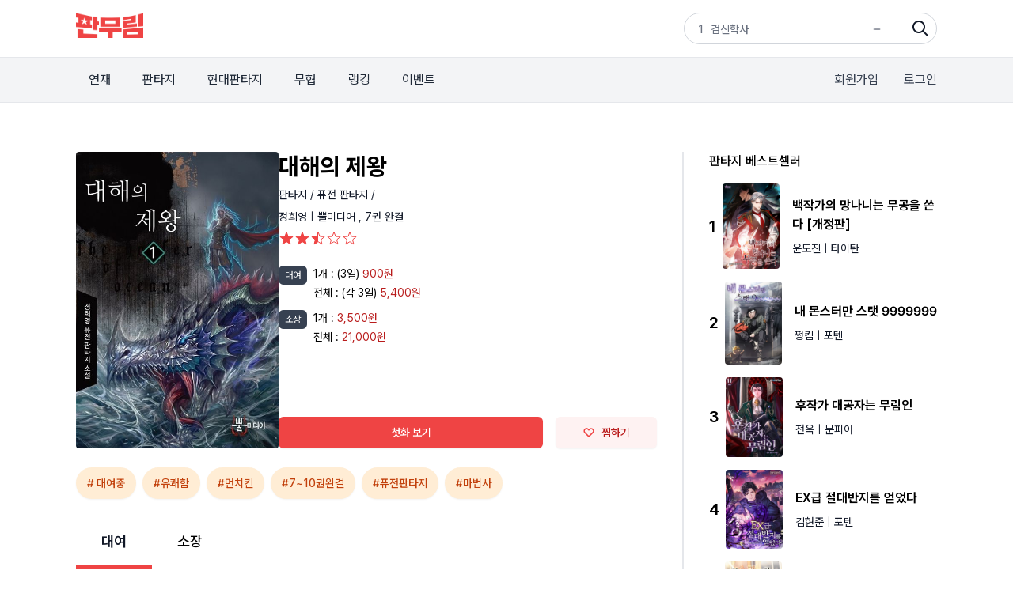

--- FILE ---
content_type: image/svg+xml
request_url: https://www.fanmurim.com/all/images/book/favorite-empty.svg
body_size: 163
content:
<svg width="18" height="15" viewBox="0 0 18 15" fill="none" xmlns="http://www.w3.org/2000/svg">
<path d="M2.59835 2.26485C1.13388 3.72932 1.13388 6.10369 2.59835 7.56815L9.00004 13.9698L15.4017 7.56815C16.8661 6.10369 16.8661 3.72932 15.4016 2.26485C13.9372 0.800387 11.5628 0.800387 10.0983 2.26485L9.00004 3.36325L7.90165 2.26485C6.43718 0.800388 4.06282 0.800388 2.59835 2.26485Z" stroke="#EF4444" stroke-width="2" stroke-linecap="round" stroke-linejoin="round"/>
</svg>


--- FILE ---
content_type: image/svg+xml
request_url: https://www.fanmurim.com/all/images/book/heart.svg
body_size: 139
content:
<svg width="20" height="18" viewBox="0 0 20 18" fill="none" xmlns="http://www.w3.org/2000/svg">
<path d="M2.31802 2.31802C0.56066 4.07538 0.56066 6.92462 2.31802 8.68198L10.0001 16.364L17.682 8.68198C19.4393 6.92462 19.4393 4.07538 17.682 2.31802C15.9246 0.56066 13.0754 0.56066 11.318 2.31802L10.0001 3.63609L8.68198 2.31802C6.92462 0.56066 4.07538 0.56066 2.31802 2.31802Z" stroke="#6B7280" stroke-width="2" stroke-linecap="round" stroke-linejoin="round"/>
</svg>
